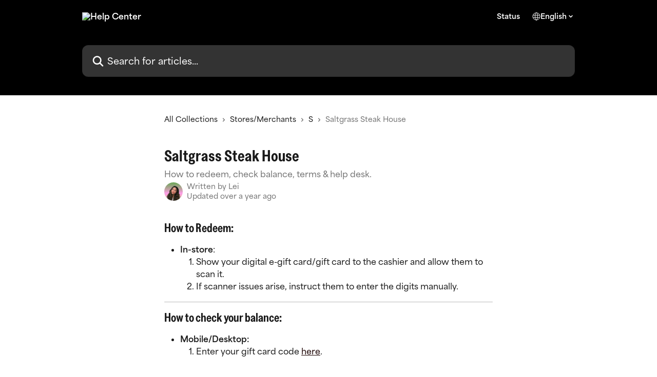

--- FILE ---
content_type: text/html; charset=utf-8
request_url: https://help.fluz.app/en/articles/5314698-saltgrass-steak-house
body_size: 13343
content:
<!DOCTYPE html><html lang="en"><head><meta charSet="utf-8" data-next-head=""/><link href="https://help.fluz.app/assets/font/457044" rel="preload" as="font" crossorigin="anonymous" class="jsx-1626084626" data-next-head=""/><link href="https://help.fluz.app/assets/font/457045" rel="preload" as="font" crossorigin="anonymous" class="jsx-2521941469" data-next-head=""/><link href="https://help.fluz.app/assets/font/466935" rel="preload" as="font" crossorigin="anonymous" class="jsx-3096864114" data-next-head=""/><link href="https://help.fluz.app/assets/font/466936" rel="preload" as="font" crossorigin="anonymous" class="jsx-1852378545" data-next-head=""/><title data-next-head="">Saltgrass Steak House | Help Center</title><meta property="og:title" content="Saltgrass Steak House | Help Center" data-next-head=""/><meta name="twitter:title" content="Saltgrass Steak House | Help Center" data-next-head=""/><meta property="og:description" content="How to redeem, check balance, terms &amp; help desk." data-next-head=""/><meta name="twitter:description" content="How to redeem, check balance, terms &amp; help desk." data-next-head=""/><meta name="description" content="How to redeem, check balance, terms &amp; help desk." data-next-head=""/><meta property="og:type" content="article" data-next-head=""/><meta property="og:image" content="https://downloads.intercomcdn.com/i/o/365840/23d2639c30b4f08d33847395/9ef5fd249bcf57fc8c77b84b3c95ce6b.png" data-next-head=""/><meta property="twitter:image" content="https://downloads.intercomcdn.com/i/o/365840/23d2639c30b4f08d33847395/9ef5fd249bcf57fc8c77b84b3c95ce6b.png" data-next-head=""/><meta name="robots" content="all" data-next-head=""/><meta name="viewport" content="width=device-width, initial-scale=1" data-next-head=""/><link href="https://intercom.help/fluz-help-center/assets/favicon" rel="icon" data-next-head=""/><link rel="canonical" href="https://help.fluz.app/en/articles/5314698-saltgrass-steak-house" data-next-head=""/><link rel="alternate" href="https://help.fluz.app/en/articles/5314698-saltgrass-steak-house" hrefLang="en" data-next-head=""/><link rel="alternate" href="https://help.fluz.app/en/articles/5314698-saltgrass-steak-house" hrefLang="x-default" data-next-head=""/><link nonce="mzJYzkCyTfTzIh02aKK3sW5EN1zr7rr+X+7dY9XjxFA=" rel="preload" href="https://static.intercomassets.com/_next/static/css/3141721a1e975790.css" as="style"/><link nonce="mzJYzkCyTfTzIh02aKK3sW5EN1zr7rr+X+7dY9XjxFA=" rel="stylesheet" href="https://static.intercomassets.com/_next/static/css/3141721a1e975790.css" data-n-g=""/><noscript data-n-css="mzJYzkCyTfTzIh02aKK3sW5EN1zr7rr+X+7dY9XjxFA="></noscript><script defer="" nonce="mzJYzkCyTfTzIh02aKK3sW5EN1zr7rr+X+7dY9XjxFA=" nomodule="" src="https://static.intercomassets.com/_next/static/chunks/polyfills-42372ed130431b0a.js"></script><script src="https://static.intercomassets.com/_next/static/chunks/webpack-9467db35ebb51a5b.js" nonce="mzJYzkCyTfTzIh02aKK3sW5EN1zr7rr+X+7dY9XjxFA=" defer=""></script><script src="https://static.intercomassets.com/_next/static/chunks/framework-1f1b8d38c1d86c61.js" nonce="mzJYzkCyTfTzIh02aKK3sW5EN1zr7rr+X+7dY9XjxFA=" defer=""></script><script src="https://static.intercomassets.com/_next/static/chunks/main-2c5e5f2c49cfa8a6.js" nonce="mzJYzkCyTfTzIh02aKK3sW5EN1zr7rr+X+7dY9XjxFA=" defer=""></script><script src="https://static.intercomassets.com/_next/static/chunks/pages/_app-eeb3563fd84abde7.js" nonce="mzJYzkCyTfTzIh02aKK3sW5EN1zr7rr+X+7dY9XjxFA=" defer=""></script><script src="https://static.intercomassets.com/_next/static/chunks/d0502abb-aa607f45f5026044.js" nonce="mzJYzkCyTfTzIh02aKK3sW5EN1zr7rr+X+7dY9XjxFA=" defer=""></script><script src="https://static.intercomassets.com/_next/static/chunks/6190-ef428f6633b5a03f.js" nonce="mzJYzkCyTfTzIh02aKK3sW5EN1zr7rr+X+7dY9XjxFA=" defer=""></script><script src="https://static.intercomassets.com/_next/static/chunks/5729-6d79ddfe1353a77c.js" nonce="mzJYzkCyTfTzIh02aKK3sW5EN1zr7rr+X+7dY9XjxFA=" defer=""></script><script src="https://static.intercomassets.com/_next/static/chunks/296-7834dcf3444315af.js" nonce="mzJYzkCyTfTzIh02aKK3sW5EN1zr7rr+X+7dY9XjxFA=" defer=""></script><script src="https://static.intercomassets.com/_next/static/chunks/4835-9db7cd232aae5617.js" nonce="mzJYzkCyTfTzIh02aKK3sW5EN1zr7rr+X+7dY9XjxFA=" defer=""></script><script src="https://static.intercomassets.com/_next/static/chunks/2735-8954effe331a5dbf.js" nonce="mzJYzkCyTfTzIh02aKK3sW5EN1zr7rr+X+7dY9XjxFA=" defer=""></script><script src="https://static.intercomassets.com/_next/static/chunks/pages/%5BhelpCenterIdentifier%5D/%5Blocale%5D/articles/%5BarticleSlug%5D-cb17d809302ca462.js" nonce="mzJYzkCyTfTzIh02aKK3sW5EN1zr7rr+X+7dY9XjxFA=" defer=""></script><script src="https://static.intercomassets.com/_next/static/q6-H78BUaZoMFb5mLFXsB/_buildManifest.js" nonce="mzJYzkCyTfTzIh02aKK3sW5EN1zr7rr+X+7dY9XjxFA=" defer=""></script><script src="https://static.intercomassets.com/_next/static/q6-H78BUaZoMFb5mLFXsB/_ssgManifest.js" nonce="mzJYzkCyTfTzIh02aKK3sW5EN1zr7rr+X+7dY9XjxFA=" defer=""></script><meta name="sentry-trace" content="0bce7ab6e26a6f2e669cfb1e91afd82a-2e63f6c27e95b0f7-0"/><meta name="baggage" content="sentry-environment=production,sentry-release=ea9fe877243eed5ba8f1a47418a175aad6af4299,sentry-public_key=187f842308a64dea9f1f64d4b1b9c298,sentry-trace_id=0bce7ab6e26a6f2e669cfb1e91afd82a,sentry-org_id=2129,sentry-sampled=false,sentry-sample_rand=0.10881554191301257,sentry-sample_rate=0"/><style id="__jsx-211190064">:root{--body-bg: rgb(255, 255, 255);
--body-image: none;
--body-bg-rgb: 255, 255, 255;
--body-border: rgb(230, 230, 230);
--body-primary-color: #1a1a1a;
--body-secondary-color: #737373;
--body-reaction-bg: rgb(242, 242, 242);
--body-reaction-text-color: rgb(64, 64, 64);
--body-toc-active-border: #737373;
--body-toc-inactive-border: #f2f2f2;
--body-toc-inactive-color: #737373;
--body-toc-active-font-weight: 400;
--body-table-border: rgb(204, 204, 204);
--body-color: hsl(0, 0%, 0%);
--footer-bg: rgb(26, 0, 0);
--footer-image: none;
--footer-border: rgb(77, 0, 0);
--footer-color: hsl(0, 0%, 92%);
--header-bg: #000000;
--header-image: none;
--header-color: #FFFFFF;
--collection-card-bg: rgb(245, 245, 245);
--collection-card-image: none;
--collection-card-color: hsl(200, 6%, 10%);
--card-bg: rgb(255, 255, 255);
--card-border-color: rgb(230, 230, 230);
--card-border-inner-radius: 14px;
--card-border-radius: 18px;
--card-shadow: 0 1px 2px 0 rgb(0 0 0 / 0.05);
--search-bar-border-radius: 12px;
--search-bar-width: 100%;
--ticket-blue-bg-color: #dce1f9;
--ticket-blue-text-color: #334bfa;
--ticket-green-bg-color: #d7efdc;
--ticket-green-text-color: #0f7134;
--ticket-orange-bg-color: #ffebdb;
--ticket-orange-text-color: #b24d00;
--ticket-red-bg-color: #ffdbdb;
--ticket-red-text-color: #df2020;
--header-height: 245px;
--header-subheader-background-color: #000000;
--header-subheader-font-color: #FFFFFF;
--content-block-bg: rgb(255, 255, 255);
--content-block-image: none;
--content-block-color: hsl(0, 0%, 10%);
--content-block-button-bg: rgb(51, 75, 250);
--content-block-button-image: none;
--content-block-button-color: hsl(0, 0%, 100%);
--content-block-button-radius: 6px;
--primary-color: hsl(0, 100%, 5%);
--primary-color-alpha-10: hsla(0, 100%, 5%, 0.1);
--primary-color-alpha-60: hsla(0, 100%, 5%, 0.6);
--text-on-primary-color: #ffffff}</style><style id="__jsx-1626084626">@font-face{font-family:Greed Condensed SemiBold;font-display:fallback;font-weight: 400;
          
          font-style: normal;
          src: url('https://help.fluz.app/assets/font/457044')}</style><style id="__jsx-2353233698">:root{--font-family-primary: Greed Condensed SemiBold}</style><style id="__jsx-2521941469">@font-face{font-family:Area;font-display:fallback;font-weight: 400;
          
          font-style: normal;
          src: url('https://help.fluz.app/assets/font/457045')}</style><style id="__jsx-3096864114">@font-face{font-family:Area;font-display:fallback;font-weight: 700;
          
          font-style: normal;
          src: url('https://help.fluz.app/assets/font/466935')}</style><style id="__jsx-1852378545">@font-face{font-family:Area;font-display:fallback;font-weight: 700;
          
          font-style: normal;
          src: url('https://help.fluz.app/assets/font/466936')}</style><style id="__jsx-2318539034">:root{--font-family-secondary: Area}</style><style id="__jsx-cf6f0ea00fa5c760">.fade-background.jsx-cf6f0ea00fa5c760{background:radial-gradient(333.38%100%at 50%0%,rgba(var(--body-bg-rgb),0)0%,rgba(var(--body-bg-rgb),.00925356)11.67%,rgba(var(--body-bg-rgb),.0337355)21.17%,rgba(var(--body-bg-rgb),.0718242)28.85%,rgba(var(--body-bg-rgb),.121898)35.03%,rgba(var(--body-bg-rgb),.182336)40.05%,rgba(var(--body-bg-rgb),.251516)44.25%,rgba(var(--body-bg-rgb),.327818)47.96%,rgba(var(--body-bg-rgb),.409618)51.51%,rgba(var(--body-bg-rgb),.495297)55.23%,rgba(var(--body-bg-rgb),.583232)59.47%,rgba(var(--body-bg-rgb),.671801)64.55%,rgba(var(--body-bg-rgb),.759385)70.81%,rgba(var(--body-bg-rgb),.84436)78.58%,rgba(var(--body-bg-rgb),.9551)88.2%,rgba(var(--body-bg-rgb),1)100%),var(--header-image),var(--header-bg);background-size:cover;background-position-x:center}</style><style id="__jsx-4bed0c08ce36899e">.article_body a:not(.intercom-h2b-button){color:var(--primary-color)}article a.intercom-h2b-button{background-color:var(--primary-color);border:0}.zendesk-article table{overflow-x:scroll!important;display:block!important;height:auto!important}.intercom-interblocks-unordered-nested-list ul,.intercom-interblocks-ordered-nested-list ol{margin-top:16px;margin-bottom:16px}.intercom-interblocks-unordered-nested-list ul .intercom-interblocks-unordered-nested-list ul,.intercom-interblocks-unordered-nested-list ul .intercom-interblocks-ordered-nested-list ol,.intercom-interblocks-ordered-nested-list ol .intercom-interblocks-ordered-nested-list ol,.intercom-interblocks-ordered-nested-list ol .intercom-interblocks-unordered-nested-list ul{margin-top:0;margin-bottom:0}.intercom-interblocks-image a:focus{outline-offset:3px}</style></head><body><div id="__next"><div dir="ltr" class="h-full w-full"><a href="#main-content" class="sr-only font-bold text-header-color focus:not-sr-only focus:absolute focus:left-4 focus:top-4 focus:z-50" aria-roledescription="Link, Press control-option-right-arrow to exit">Skip to main content</a><main class="header__lite"><header id="header" data-testid="header" class="jsx-cf6f0ea00fa5c760 flex flex-col text-header-color"><section class="relative flex w-full flex-col bg-header-subheader-background-color text-header-subheader-font-color pb-6"><div class="header__meta_wrapper flex justify-center px-5 pt-6 leading-none sm:px-10"><div class="flex items-center w-240" data-testid="subheader-container"><div class="mo__body header__site_name"><div class="header__logo"><a href="/en/"><img src="https://downloads.intercomcdn.com/i/o/538510/85666c2ee8f2c4276523d1f5/2cb463fb78222ea7be096ee66e1674a0.png" height="120" alt="Help Center"/></a></div></div><div><div class="flex items-center font-semibold"><div class="flex items-center md:hidden" data-testid="small-screen-children"><button class="flex items-center border-none bg-transparent px-1.5" data-testid="hamburger-menu-button" aria-label="Open menu"><svg width="24" height="24" viewBox="0 0 16 16" xmlns="http://www.w3.org/2000/svg" class="fill-current"><path d="M1.86861 2C1.38889 2 1 2.3806 1 2.85008C1 3.31957 1.38889 3.70017 1.86861 3.70017H14.1314C14.6111 3.70017 15 3.31957 15 2.85008C15 2.3806 14.6111 2 14.1314 2H1.86861Z"></path><path d="M1 8C1 7.53051 1.38889 7.14992 1.86861 7.14992H14.1314C14.6111 7.14992 15 7.53051 15 8C15 8.46949 14.6111 8.85008 14.1314 8.85008H1.86861C1.38889 8.85008 1 8.46949 1 8Z"></path><path d="M1 13.1499C1 12.6804 1.38889 12.2998 1.86861 12.2998H14.1314C14.6111 12.2998 15 12.6804 15 13.1499C15 13.6194 14.6111 14 14.1314 14H1.86861C1.38889 14 1 13.6194 1 13.1499Z"></path></svg></button><div class="fixed right-0 top-0 z-50 h-full w-full hidden" data-testid="hamburger-menu"><div class="flex h-full w-full justify-end bg-black bg-opacity-30"><div class="flex h-fit w-full flex-col bg-white opacity-100 sm:h-full sm:w-1/2"><button class="text-body-font flex items-center self-end border-none bg-transparent pr-6 pt-6" data-testid="hamburger-menu-close-button" aria-label="Close menu"><svg width="24" height="24" viewBox="0 0 16 16" xmlns="http://www.w3.org/2000/svg"><path d="M3.5097 3.5097C3.84165 3.17776 4.37984 3.17776 4.71178 3.5097L7.99983 6.79775L11.2879 3.5097C11.6198 3.17776 12.158 3.17776 12.49 3.5097C12.8219 3.84165 12.8219 4.37984 12.49 4.71178L9.20191 7.99983L12.49 11.2879C12.8219 11.6198 12.8219 12.158 12.49 12.49C12.158 12.8219 11.6198 12.8219 11.2879 12.49L7.99983 9.20191L4.71178 12.49C4.37984 12.8219 3.84165 12.8219 3.5097 12.49C3.17776 12.158 3.17776 11.6198 3.5097 11.2879L6.79775 7.99983L3.5097 4.71178C3.17776 4.37984 3.17776 3.84165 3.5097 3.5097Z"></path></svg></button><nav class="flex flex-col pl-4 text-black"><a target="_blank" rel="noopener noreferrer" href="https://you-up.fluz.app/" class="mx-5 mb-5 text-md no-underline hover:opacity-80 md:mx-3 md:my-0 md:text-base" data-testid="header-link-0">Status</a><div class="relative cursor-pointer has-[:focus]:outline"><select class="peer absolute z-10 block h-6 w-full cursor-pointer opacity-0 md:text-base" aria-label="Change language" id="language-selector"><option value="/en/articles/5314698-saltgrass-steak-house" class="text-black" selected="">English</option></select><div class="mb-10 ml-5 flex items-center gap-1 text-md hover:opacity-80 peer-hover:opacity-80 md:m-0 md:ml-3 md:text-base" aria-hidden="true"><svg id="locale-picker-globe" width="16" height="16" viewBox="0 0 16 16" fill="none" xmlns="http://www.w3.org/2000/svg" class="shrink-0" aria-hidden="true"><path d="M8 15C11.866 15 15 11.866 15 8C15 4.13401 11.866 1 8 1C4.13401 1 1 4.13401 1 8C1 11.866 4.13401 15 8 15Z" stroke="currentColor" stroke-linecap="round" stroke-linejoin="round"></path><path d="M8 15C9.39949 15 10.534 11.866 10.534 8C10.534 4.13401 9.39949 1 8 1C6.60051 1 5.466 4.13401 5.466 8C5.466 11.866 6.60051 15 8 15Z" stroke="currentColor" stroke-linecap="round" stroke-linejoin="round"></path><path d="M1.448 5.75989H14.524" stroke="currentColor" stroke-linecap="round" stroke-linejoin="round"></path><path d="M1.448 10.2402H14.524" stroke="currentColor" stroke-linecap="round" stroke-linejoin="round"></path></svg>English<svg id="locale-picker-arrow" width="16" height="16" viewBox="0 0 16 16" fill="none" xmlns="http://www.w3.org/2000/svg" class="shrink-0" aria-hidden="true"><path d="M5 6.5L8.00093 9.5L11 6.50187" stroke="currentColor" stroke-width="1.5" stroke-linecap="round" stroke-linejoin="round"></path></svg></div></div></nav></div></div></div></div><nav class="hidden items-center md:flex" data-testid="large-screen-children"><a target="_blank" rel="noopener noreferrer" href="https://you-up.fluz.app/" class="mx-5 mb-5 text-md no-underline hover:opacity-80 md:mx-3 md:my-0 md:text-base" data-testid="header-link-0">Status</a><div class="relative cursor-pointer has-[:focus]:outline"><select class="peer absolute z-10 block h-6 w-full cursor-pointer opacity-0 md:text-base" aria-label="Change language" id="language-selector"><option value="/en/articles/5314698-saltgrass-steak-house" class="text-black" selected="">English</option></select><div class="mb-10 ml-5 flex items-center gap-1 text-md hover:opacity-80 peer-hover:opacity-80 md:m-0 md:ml-3 md:text-base" aria-hidden="true"><svg id="locale-picker-globe" width="16" height="16" viewBox="0 0 16 16" fill="none" xmlns="http://www.w3.org/2000/svg" class="shrink-0" aria-hidden="true"><path d="M8 15C11.866 15 15 11.866 15 8C15 4.13401 11.866 1 8 1C4.13401 1 1 4.13401 1 8C1 11.866 4.13401 15 8 15Z" stroke="currentColor" stroke-linecap="round" stroke-linejoin="round"></path><path d="M8 15C9.39949 15 10.534 11.866 10.534 8C10.534 4.13401 9.39949 1 8 1C6.60051 1 5.466 4.13401 5.466 8C5.466 11.866 6.60051 15 8 15Z" stroke="currentColor" stroke-linecap="round" stroke-linejoin="round"></path><path d="M1.448 5.75989H14.524" stroke="currentColor" stroke-linecap="round" stroke-linejoin="round"></path><path d="M1.448 10.2402H14.524" stroke="currentColor" stroke-linecap="round" stroke-linejoin="round"></path></svg>English<svg id="locale-picker-arrow" width="16" height="16" viewBox="0 0 16 16" fill="none" xmlns="http://www.w3.org/2000/svg" class="shrink-0" aria-hidden="true"><path d="M5 6.5L8.00093 9.5L11 6.50187" stroke="currentColor" stroke-width="1.5" stroke-linecap="round" stroke-linejoin="round"></path></svg></div></div></nav></div></div></div></div></section><div class="jsx-cf6f0ea00fa5c760 relative flex grow flex-col mb-9 bg-header-bg bg-header-image bg-cover bg-center pb-9 pt-6"><div id="sr-announcement" aria-live="polite" class="jsx-cf6f0ea00fa5c760 sr-only"></div><div class="jsx-cf6f0ea00fa5c760 flex h-full flex-col items-center marker:shrink-0"><section class="relative mx-5 flex h-full w-full flex-col items-center px-5 sm:px-10"><div class="flex h-full max-w-full flex-col w-240 justify-center" data-testid="main-header-container"><div id="search-bar" class="relative w-full"><form action="/en/" autoComplete="off"><div class="flex w-full flex-col items-center"><div class="relative flex w-full sm:w-search-bar"><label for="search-input" class="sr-only">Search for articles...</label><input id="search-input" type="text" autoComplete="off" class="peer w-full rounded-search-bar border border-black-alpha-8 bg-white-alpha-20 p-4 ps-12 font-secondary text-lg text-header-color shadow-search-bar outline-none transition ease-linear placeholder:text-header-color hover:bg-white-alpha-27 hover:shadow-search-bar-hover focus:border-transparent focus:bg-white focus:text-black-10 focus:shadow-search-bar-focused placeholder:focus:text-black-45" placeholder="Search for articles..." name="q" aria-label="Search for articles..." value=""/><div class="absolute inset-y-0 start-0 flex items-center fill-header-color peer-focus-visible:fill-black-45 pointer-events-none ps-5"><svg width="22" height="21" viewBox="0 0 22 21" xmlns="http://www.w3.org/2000/svg" class="fill-inherit" aria-hidden="true"><path fill-rule="evenodd" clip-rule="evenodd" d="M3.27485 8.7001C3.27485 5.42781 5.92757 2.7751 9.19985 2.7751C12.4721 2.7751 15.1249 5.42781 15.1249 8.7001C15.1249 11.9724 12.4721 14.6251 9.19985 14.6251C5.92757 14.6251 3.27485 11.9724 3.27485 8.7001ZM9.19985 0.225098C4.51924 0.225098 0.724854 4.01948 0.724854 8.7001C0.724854 13.3807 4.51924 17.1751 9.19985 17.1751C11.0802 17.1751 12.8176 16.5627 14.2234 15.5265L19.0981 20.4013C19.5961 20.8992 20.4033 20.8992 20.9013 20.4013C21.3992 19.9033 21.3992 19.0961 20.9013 18.5981L16.0264 13.7233C17.0625 12.3176 17.6749 10.5804 17.6749 8.7001C17.6749 4.01948 13.8805 0.225098 9.19985 0.225098Z"></path></svg></div></div></div></form></div></div></section></div></div></header><div class="z-1 flex shrink-0 grow basis-auto justify-center px-5 sm:px-10"><section data-testid="main-content" id="main-content" class="max-w-full w-240"><section data-testid="article-section" class="section section__article"><div class="justify-center flex"><div class="relative z-3 w-full lg:max-w-160 "><div class="flex pb-6 max-md:pb-2 lg:max-w-160"><div tabindex="-1" class="focus:outline-none"><div class="flex flex-wrap items-baseline pb-4 text-base" tabindex="0" role="navigation" aria-label="Breadcrumb"><a href="/en/" class="pr-2 text-body-primary-color no-underline hover:text-body-secondary-color">All Collections</a><div class="pr-2" aria-hidden="true"><svg width="6" height="10" viewBox="0 0 6 10" class="block h-2 w-2 fill-body-secondary-color rtl:rotate-180" xmlns="http://www.w3.org/2000/svg"><path fill-rule="evenodd" clip-rule="evenodd" d="M0.648862 0.898862C0.316916 1.23081 0.316916 1.769 0.648862 2.10094L3.54782 4.9999L0.648862 7.89886C0.316916 8.23081 0.316917 8.769 0.648862 9.10094C0.980808 9.43289 1.519 9.43289 1.85094 9.10094L5.35094 5.60094C5.68289 5.269 5.68289 4.73081 5.35094 4.39886L1.85094 0.898862C1.519 0.566916 0.980807 0.566916 0.648862 0.898862Z"></path></svg></div><a href="https://help.fluz.app/en/collections/2989239-stores-merchants" class="pr-2 text-body-primary-color no-underline hover:text-body-secondary-color" data-testid="breadcrumb-0">Stores/Merchants</a><div class="pr-2" aria-hidden="true"><svg width="6" height="10" viewBox="0 0 6 10" class="block h-2 w-2 fill-body-secondary-color rtl:rotate-180" xmlns="http://www.w3.org/2000/svg"><path fill-rule="evenodd" clip-rule="evenodd" d="M0.648862 0.898862C0.316916 1.23081 0.316916 1.769 0.648862 2.10094L3.54782 4.9999L0.648862 7.89886C0.316916 8.23081 0.316917 8.769 0.648862 9.10094C0.980808 9.43289 1.519 9.43289 1.85094 9.10094L5.35094 5.60094C5.68289 5.269 5.68289 4.73081 5.35094 4.39886L1.85094 0.898862C1.519 0.566916 0.980807 0.566916 0.648862 0.898862Z"></path></svg></div><a href="https://help.fluz.app/en/collections/3018826-s" class="pr-2 text-body-primary-color no-underline hover:text-body-secondary-color" data-testid="breadcrumb-1">S</a><div class="pr-2" aria-hidden="true"><svg width="6" height="10" viewBox="0 0 6 10" class="block h-2 w-2 fill-body-secondary-color rtl:rotate-180" xmlns="http://www.w3.org/2000/svg"><path fill-rule="evenodd" clip-rule="evenodd" d="M0.648862 0.898862C0.316916 1.23081 0.316916 1.769 0.648862 2.10094L3.54782 4.9999L0.648862 7.89886C0.316916 8.23081 0.316917 8.769 0.648862 9.10094C0.980808 9.43289 1.519 9.43289 1.85094 9.10094L5.35094 5.60094C5.68289 5.269 5.68289 4.73081 5.35094 4.39886L1.85094 0.898862C1.519 0.566916 0.980807 0.566916 0.648862 0.898862Z"></path></svg></div><div class="text-body-secondary-color">Saltgrass Steak House</div></div></div></div><div class=""><div class="article intercom-force-break"><div class="mb-10 max-lg:mb-6"><div class="flex flex-col gap-4"><div class="flex flex-col"><h1 class="mb-1 font-primary text-2xl font-bold leading-10 text-body-primary-color">Saltgrass Steak House</h1><div class="text-md font-normal leading-normal text-body-secondary-color"><p>How to redeem, check balance, terms &amp; help desk.</p></div></div><div class="avatar"><div class="avatar__photo"><img width="24" height="24" src="https://static.intercomassets.com/avatars/4695726/square_128/dddddd-1717073046.png" alt="Lei avatar" class="inline-flex items-center justify-center rounded-full bg-primary text-lg font-bold leading-6 text-primary-text shadow-solid-2 shadow-body-bg [&amp;:nth-child(n+2)]:hidden lg:[&amp;:nth-child(n+2)]:inline-flex h-8 w-8 sm:h-9 sm:w-9"/></div><div class="avatar__info -mt-0.5 text-base"><span class="text-body-secondary-color"><div>Written by <span>Lei</span></div> <!-- -->Updated over a year ago</span></div></div></div></div><div class="jsx-4bed0c08ce36899e "><div class="jsx-4bed0c08ce36899e article_body"><article class="jsx-4bed0c08ce36899e "><div class="intercom-interblocks-heading intercom-interblocks-align-left"><h1 id="h_7f3cc0999b"><b>How to Redeem:</b></h1></div><div class="intercom-interblocks-unordered-nested-list"><ul><li><div class="intercom-interblocks-paragraph no-margin intercom-interblocks-align-left"><p><b>In-store</b>:</p></div><div class="intercom-interblocks-ordered-nested-list"><ol><li><div class="intercom-interblocks-paragraph no-margin intercom-interblocks-align-left"><p>Show your digital e-gift card/gift card to the cashier and allow them to scan it.</p></div></li><li><div class="intercom-interblocks-paragraph no-margin intercom-interblocks-align-left"><p>If scanner issues arise, instruct them to enter the digits manually.</p></div></li></ol></div></li></ul></div><div class="intercom-interblocks-horizontal-rule"><hr/></div><div class="intercom-interblocks-heading intercom-interblocks-align-left"><h1 id="h_e08ad6c5d6"><b>How to check your balance:</b></h1></div><div class="intercom-interblocks-unordered-nested-list"><ul><li><div class="intercom-interblocks-paragraph no-margin intercom-interblocks-align-left"><p><b>Mobile/Desktop:</b></p></div><div class="intercom-interblocks-ordered-nested-list"><ol><li><div class="intercom-interblocks-paragraph no-margin intercom-interblocks-align-left"><p>Enter your gift card code <a href="https://giftcards.landrysinc.com/service/Balance" rel="nofollow noopener noreferrer" target="_blank">here</a>.</p></div></li></ol></div></li></ul></div><div class="intercom-interblocks-unordered-nested-list"><ul><li><div class="intercom-interblocks-paragraph no-margin intercom-interblocks-align-left"><p><b>In-store</b>:</p></div><div class="intercom-interblocks-ordered-nested-list"><ol><li><div class="intercom-interblocks-paragraph no-margin intercom-interblocks-align-left"><p>Present digital gift card to cashier for scanning.</p></div></li><li><div class="intercom-interblocks-paragraph no-margin intercom-interblocks-align-left"><p>Ask cashier to check its balance.</p></div></li><li><div class="intercom-interblocks-paragraph no-margin intercom-interblocks-align-left"><p>If scanner issues arise instruct them to enter the code manually.</p></div><div class="intercom-interblocks-paragraph no-margin intercom-interblocks-align-left"><p> </p></div></li></ol></div></li><li><div class="intercom-interblocks-paragraph no-margin intercom-interblocks-align-left"><p>Call: +1 (888)-345-8380</p></div></li></ul></div><div class="intercom-interblocks-horizontal-rule"><hr/></div><div class="intercom-interblocks-paragraph no-margin intercom-interblocks-align-left"><p><b>Abridged terms and conditions:</b></p></div><div class="intercom-interblocks-unordered-nested-list"><ul><li><div class="intercom-interblocks-paragraph no-margin intercom-interblocks-align-left"><p>Not redeemable for:</p></div><div class="intercom-interblocks-unordered-nested-list"><ul><li><div class="intercom-interblocks-paragraph no-margin intercom-interblocks-align-left"><p>Not redeemable at Joe’s Crab Shack, Brick House Tavern, Morton’s Grille in Niagara Falls, Rainforest Café in Niagara Falls, Build-A-Dino at T-Rex, Morton’s the Steakhouse in Saratoga Springs and All international franchise locations.</p></div></li></ul></div></li><li><div class="intercom-interblocks-paragraph no-margin intercom-interblocks-align-left"><p>Locations:</p></div><div class="intercom-interblocks-unordered-nested-list"><ul><li><div class="intercom-interblocks-paragraph no-margin intercom-interblocks-align-left"><p>Redeemable at Landry’s Seafood, House Morton’s Restaurant, BR Guest Hospitality, Bubba Gump Restaurant, Chart House Restaurant, Claim Jumper Restaurant, Golden Nugget Casino, McCormick &amp; Schmick’s Restaurant, Mitchell’s Fish Market Restaurant, Rainforest Café Restaurant, Saltgrass Steak House Restaurant, The Oceanaire Restaurant, and Vic &amp; Anthony’s Restaurant in the United States except Airport locations.</p></div></li></ul></div></li></ul></div><div class="intercom-interblocks-subheading intercom-interblocks-align-left"><h2 id="h_06d6a9c50a"><b>Merchant Help:</b></h2></div><div class="intercom-interblocks-unordered-nested-list"><ul><li><div class="intercom-interblocks-paragraph no-margin intercom-interblocks-align-left"><p><a href="https://www.landrysinc.com/terms-of-use" rel="nofollow noopener noreferrer" target="_blank">Merchant Terms of Use</a> </p></div></li><li><div class="intercom-interblocks-paragraph no-margin intercom-interblocks-align-left"><p><a href="https://www.landrysinc.com/gift-card-overview/giftcard-faq" rel="nofollow noopener noreferrer" target="_blank">Merchant FAQ</a></p></div></li></ul></div><div class="intercom-interblocks-subheading intercom-interblocks-align-left"><h2 id="h_cb38fd86e5">Customer Support:</h2></div><div class="intercom-interblocks-unordered-nested-list"><ul><li><div class="intercom-interblocks-paragraph no-margin intercom-interblocks-align-left"><p>Call: +1 (800)-552-6379</p></div></li></ul></div></article></div></div></div></div><div class="intercom-reaction-picker -mb-4 -ml-4 -mr-4 mt-6 rounded-card sm:-mb-2 sm:-ml-1 sm:-mr-1 sm:mt-8" role="group" aria-label="feedback form"><div class="intercom-reaction-prompt">Did this answer your question?</div><div class="intercom-reactions-container"><button class="intercom-reaction" aria-label="Disappointed Reaction" tabindex="0" data-reaction-text="disappointed" aria-pressed="false"><span title="Disappointed">😞</span></button><button class="intercom-reaction" aria-label="Neutral Reaction" tabindex="0" data-reaction-text="neutral" aria-pressed="false"><span title="Neutral">😐</span></button><button class="intercom-reaction" aria-label="Smiley Reaction" tabindex="0" data-reaction-text="smiley" aria-pressed="false"><span title="Smiley">😃</span></button></div></div></div></div></section></section></div><footer id="footer" class="mt-24 shrink-0 bg-footer-bg px-0 py-12 text-left text-base text-footer-color"><div class="shrink-0 grow basis-auto px-5 sm:px-10"><div class="mx-auto max-w-240 sm:w-auto"><div><div class="flex flex-col md:flex-row" data-testid="classic-footer-layout"><div class="mb-6 me-0 max-w-65 shrink-0 sm:mb-0 sm:me-18 sm:w-auto"><div class="align-middle text-lg text-footer-color"><a class="no-underline" href="/en/"><img data-testid="logo-img" src="https://downloads.intercomcdn.com/i/o/538810/1815529b928283211d0be891/9b91fe1ff84970c4c43d1bc0a69fb24a.png" alt="Help Center" class="max-h-8 contrast-80"/></a></div><div class="mt-10"><ul data-testid="social-links" class="flex flex-wrap items-center gap-4 p-0 justify-start" id="social-links"><li class="list-none align-middle"><a target="_blank" href="https://www.facebook.com/Fluz.App" rel="nofollow noreferrer noopener" data-testid="footer-social-link-0" class="no-underline"><img src="https://intercom.help/fluz-help-center/assets/svg/icon:social-facebook/EAEAEA" alt="" aria-label="https://www.facebook.com/Fluz.App" width="16" height="16" loading="lazy" data-testid="social-icon-facebook"/></a></li><li class="list-none align-middle"><a target="_blank" href="https://www.linkedin.com/company/fluzapp/mycompany/" rel="nofollow noreferrer noopener" data-testid="footer-social-link-1" class="no-underline"><img src="https://intercom.help/fluz-help-center/assets/svg/icon:social-linkedin/EAEAEA" alt="" aria-label="https://www.linkedin.com/company/fluzapp/mycompany/" width="16" height="16" loading="lazy" data-testid="social-icon-linkedin"/></a></li></ul></div></div><div class="mt-18 flex grow flex-col md:mt-0 md:items-end"><div class="grid grid-cols-2 gap-x-7 gap-y-14 md:flex md:flex-row md:flex-wrap"><div class="w-1/2 sm:w-auto"><div class="flex w-footer-column flex-col break-words"><ul data-testid="custom-links" class="p-0" id="custom-links"><li class="mb-4 list-none"><a target="_blank" href="https://fluz.app/security/" rel="nofollow noreferrer noopener" data-testid="footer-custom-link-0" class="no-underline">Security</a></li><li class="mb-4 list-none"><a target="_blank" href="https://fluz.app/contact-us/" rel="nofollow noreferrer noopener" data-testid="footer-custom-link-1" class="no-underline">Contact Us</a></li></ul></div></div></div></div></div></div></div></div></footer></main></div></div><script id="__NEXT_DATA__" type="application/json" nonce="mzJYzkCyTfTzIh02aKK3sW5EN1zr7rr+X+7dY9XjxFA=">{"props":{"pageProps":{"app":{"id":"f8axkpag","messengerUrl":"https://widget.intercom.io/widget/f8axkpag","name":"Fluz","poweredByIntercomUrl":"https://www.intercom.com/intercom-link?company=Fluz\u0026solution=customer-support\u0026utm_campaign=intercom-link\u0026utm_content=We+run+on+Intercom\u0026utm_medium=help-center\u0026utm_referrer=https%3A%2F%2Fhelp.fluz.app%2Fen%2Farticles%2F5314698-saltgrass-steak-house\u0026utm_source=desktop-web","features":{"consentBannerBeta":false,"customNotFoundErrorMessage":false,"disableFontPreloading":false,"disableNoMarginClassTransformation":false,"finOnHelpCenter":false,"hideIconsWithBackgroundImages":false,"messengerCustomFonts":false}},"helpCenterSite":{"customDomain":"help.fluz.app","defaultLocale":"en","disableBranding":true,"externalLoginName":"Sign in to the Power Portal","externalLoginUrl":"https://power.fluz.app/login","footerContactDetails":null,"footerLinks":{"custom":[{"id":24228,"help_center_site_id":2357065,"title":"Security","url":"https://fluz.app/security/","sort_order":1,"link_location":"footer","site_link_group_id":9871},{"id":25557,"help_center_site_id":2357065,"title":"Contact Us","url":"https://fluz.app/contact-us/","sort_order":2,"link_location":"footer","site_link_group_id":9871}],"socialLinks":[{"iconUrl":"https://intercom.help/fluz-help-center/assets/svg/icon:social-facebook","provider":"facebook","url":"https://www.facebook.com/Fluz.App"},{"iconUrl":"https://intercom.help/fluz-help-center/assets/svg/icon:social-linkedin","provider":"linkedin","url":"https://www.linkedin.com/company/fluzapp/mycompany/"}],"linkGroups":[{"title":null,"links":[{"title":"Security","url":"https://fluz.app/security/"},{"title":"Contact Us","url":"https://fluz.app/contact-us/"}]}]},"headerLinks":[{"site_link_group_id":56916,"id":57835,"help_center_site_id":2357065,"title":"Status","url":"https://you-up.fluz.app/","sort_order":1,"link_location":"header"}],"homeCollectionCols":3,"googleAnalyticsTrackingId":null,"googleTagManagerId":null,"pathPrefixForCustomDomain":null,"seoIndexingEnabled":true,"helpCenterId":2357065,"url":"https://help.fluz.app","customizedFooterTextContent":null,"consentBannerConfig":null,"canInjectCustomScripts":false,"scriptSection":1,"customScriptFilesExist":false},"localeLinks":[{"id":"en","absoluteUrl":"https://help.fluz.app/en/articles/5314698-saltgrass-steak-house","available":true,"name":"English","selected":true,"url":"/en/articles/5314698-saltgrass-steak-house"}],"requestContext":{"articleSource":null,"academy":false,"canonicalUrl":"https://help.fluz.app/en/articles/5314698-saltgrass-steak-house","headerless":false,"isDefaultDomainRequest":false,"nonce":"mzJYzkCyTfTzIh02aKK3sW5EN1zr7rr+X+7dY9XjxFA=","rootUrl":"/en/","sheetUserCipher":null,"type":"help-center"},"theme":{"color":"1A0000","siteName":"Help Center","headline":"Hey, there! How can we help?","headerFontColor":"000000","logo":"https://downloads.intercomcdn.com/i/o/538510/85666c2ee8f2c4276523d1f5/2cb463fb78222ea7be096ee66e1674a0.png","logoHeight":"120","header":"https://downloads.intercomcdn.com/i/o/538005/502aa68fcf5a215dca6324dc/90ce5465a30d8889acae1a997f495077.png","favicon":"https://intercom.help/fluz-help-center/assets/favicon","locale":"en","homeUrl":"https://fluz.app/","social":"https://downloads.intercomcdn.com/i/o/365840/23d2639c30b4f08d33847395/9ef5fd249bcf57fc8c77b84b3c95ce6b.png","urlPrefixForDefaultDomain":"https://intercom.help/fluz-help-center","customDomain":"help.fluz.app","customDomainUsesSsl":true,"customizationOptions":{"customizationType":1,"header":{"backgroundColor":"#1A0000","fontColor":"#000000","fadeToEdge":false,"backgroundGradient":null,"backgroundImageId":538005,"backgroundImageUrl":"https://downloads.intercomcdn.com/i/o/538005/502aa68fcf5a215dca6324dc/90ce5465a30d8889acae1a997f495077.png"},"body":{"backgroundColor":"#ffffff","fontColor":null,"fadeToEdge":null,"backgroundGradient":null,"backgroundImageId":null},"footer":{"backgroundColor":"#1A0000","fontColor":"#EAEAEA","fadeToEdge":null,"backgroundGradient":null,"backgroundImageId":null,"showRichTextField":false},"layout":{"homePage":{"blocks":[{"type":"tickets-portal-link","enabled":false},{"type":"article-list","columns":2,"enabled":true,"localizedContent":[{"title":"Popular articles","locale":"en","links":[{"articleId":"6044971","type":"article-link"},{"articleId":"6034514","type":"article-link"},{"articleId":"6204091","type":"article-link"},{"articleId":"11823866","type":"article-link"},{"articleId":"6195874","type":"article-link"},{"articleId":"6503052","type":"article-link"}]}]},{"type":"collection-list","columns":3,"template":0},{"type":"content-block","enabled":false,"columns":1}]},"collectionsPage":{"showArticleDescriptions":false},"articlePage":{},"searchPage":{}},"collectionCard":{"global":{"backgroundColor":"#F5F5F5","fontColor":"191b1c","fadeToEdge":null,"backgroundGradient":null,"backgroundImageId":null,"showIcons":true,"backgroundImageUrl":null},"collections":[{"collectionId":2989237,"outboundContent":{"backgroundColor":"#F5F5F5","fontColor":"191b1c","fadeToEdge":null,"backgroundGradient":null,"backgroundImageId":null}},{"collectionId":2989238,"outboundContent":{"backgroundColor":"#F5F5F5","fontColor":"191b1c","fadeToEdge":null,"backgroundGradient":null,"backgroundImageId":null}},{"collectionId":2989239,"outboundContent":{"backgroundColor":"#F5F5F5","fontColor":"191b1c","fadeToEdge":null,"backgroundGradient":null,"backgroundImageId":null}},{"collectionId":2989244,"outboundContent":{"backgroundColor":"#F5F5F5","fontColor":"191b1c","fadeToEdge":null,"backgroundGradient":null,"backgroundImageId":null}},{"collectionId":2989245,"outboundContent":{"backgroundColor":"#F5F5F5","fontColor":"191b1c","fadeToEdge":null,"backgroundGradient":null,"backgroundImageId":null}},{"collectionId":2989246,"outboundContent":{"backgroundColor":"#F5F5F5","fontColor":"191b1c","fadeToEdge":null,"backgroundGradient":null,"backgroundImageId":null}},{"collectionId":2989247,"outboundContent":{"backgroundColor":"#F5F5F5","fontColor":"191b1c","fadeToEdge":null,"backgroundGradient":null,"backgroundImageId":null}},{"collectionId":4555483,"outboundContent":{"backgroundColor":"#F5F5F5","fontColor":"191b1c","fadeToEdge":null,"backgroundGradient":null,"backgroundImageId":null}},{"collectionId":3321406,"outboundContent":{"backgroundColor":"#F5F5F5","fontColor":"191b1c","fadeToEdge":null,"backgroundGradient":null,"backgroundImageId":null}}]},"global":{"font":{"customFontFaces":[{"assetId":457044,"fileName":"Greed-CondensedSemiBold.otf","fontFamily":"Greed Condensed SemiBold","weight":400,"style":"normal","url":"https://help.fluz.app/assets/font/457044"},{"assetId":457045,"fileName":"Area Semibold.otf","fontFamily":"Area","weight":400,"style":"normal","url":"https://help.fluz.app/assets/font/457045"},{"assetId":466935,"fileName":"Area Extrabold.otf","fontFamily":"Area","weight":700,"style":"normal","url":"https://help.fluz.app/assets/font/466935"},{"assetId":466936,"fileName":"Area Extrabold.otf","fontFamily":"Area","weight":700,"style":"normal","url":"https://help.fluz.app/assets/font/466936"}],"primary":"Greed Condensed SemiBold","secondary":"Area"},"componentStyle":{"card":{"type":"bordered","borderRadius":18}},"namedComponents":{"header":{"subheader":{"enabled":true,"style":{"backgroundColor":"#000000","fontColor":"#FFFFFF"}},"style":{"height":"510px","align":"center","justify":"center"}},"searchBar":{"style":{"width":"640px","borderRadius":12}},"footer":{"type":1}},"brand":{"colors":[],"websiteUrl":""}},"contentBlock":{"blockStyle":{"backgroundColor":"#ffffff","fontColor":"#1a1a1a","fadeToEdge":null,"backgroundGradient":null,"backgroundImageId":null,"backgroundImageUrl":null},"buttonOptions":{"backgroundColor":"#334BFA","fontColor":"#ffffff","borderRadius":6},"isFullWidth":false}},"helpCenterName":"Help Center","footerLogo":"https://downloads.intercomcdn.com/i/o/538810/1815529b928283211d0be891/9b91fe1ff84970c4c43d1bc0a69fb24a.png","footerLogoHeight":"64","localisedInformation":{"contentBlock":{"locale":"en","title":"Content section title","withButton":false,"description":"","buttonTitle":"Button title","buttonUrl":""}}},"user":{"userId":"e1e4f3b0-57b8-45a9-9243-6e23916c852c","role":"visitor_role","country_code":null},"articleContent":{"articleId":"5314698","author":{"avatar":"https://static.intercomassets.com/avatars/4695726/square_128/dddddd-1717073046.png","name":"Lei","first_name":"Lei","avatar_shape":"circle"},"blocks":[{"type":"heading","text":"\u003cb\u003eHow to Redeem:\u003c/b\u003e","idAttribute":"h_7f3cc0999b"},{"type":"unorderedNestedList","text":"- \u003cb\u003eIn-store\u003c/b\u003e:\n  1. Show your digital e-gift card/gift card to the cashier and allow them to scan it.\n  2. If scanner issues arise, instruct them to enter the digits manually.","items":[{"content":[{"type":"paragraph","text":"\u003cb\u003eIn-store\u003c/b\u003e:","class":"no-margin"},{"type":"orderedNestedList","text":"1. Show your digital e-gift card/gift card to the cashier and allow them to scan it.\n2. If scanner issues arise, instruct them to enter the digits manually.","items":[{"content":[{"type":"paragraph","text":"Show your digital e-gift card/gift card to the cashier and allow them to scan it.","class":"no-margin"}]},{"content":[{"type":"paragraph","text":"If scanner issues arise, instruct them to enter the digits manually.","class":"no-margin"}]}]}]}]},{"type":"horizontalRule","text":"___________________________________________________________"},{"type":"heading","text":"\u003cb\u003eHow to check your balance:\u003c/b\u003e","idAttribute":"h_e08ad6c5d6"},{"type":"unorderedNestedList","text":"- \u003cb\u003eMobile/Desktop:\u003c/b\u003e\n  1. Enter your gift card code \u003ca href=\"https://giftcards.landrysinc.com/service/Balance\" rel=\"nofollow noopener noreferrer\" target=\"_blank\"\u003ehere\u003c/a\u003e.","items":[{"content":[{"type":"paragraph","text":"\u003cb\u003eMobile/Desktop:\u003c/b\u003e","class":"no-margin"},{"type":"orderedNestedList","text":"1. Enter your gift card code \u003ca href=\"https://giftcards.landrysinc.com/service/Balance\" rel=\"nofollow noopener noreferrer\" target=\"_blank\"\u003ehere\u003c/a\u003e.","items":[{"content":[{"type":"paragraph","text":"Enter your gift card code \u003ca href=\"https://giftcards.landrysinc.com/service/Balance\" rel=\"nofollow noopener noreferrer\" target=\"_blank\"\u003ehere\u003c/a\u003e.","class":"no-margin"}]}]}]}]},{"type":"unorderedNestedList","text":"- \u003cb\u003eIn-store\u003c/b\u003e:\n  1. Present digital gift card to cashier for scanning.\n  2. Ask cashier to check its balance.\n  3. If scanner issues arise instruct them to enter the code manually.\n      \n- Call: +1 (888)-345-8380","items":[{"content":[{"type":"paragraph","text":"\u003cb\u003eIn-store\u003c/b\u003e:","class":"no-margin"},{"type":"orderedNestedList","text":"1. Present digital gift card to cashier for scanning.\n2. Ask cashier to check its balance.\n3. If scanner issues arise instruct them to enter the code manually.\n    ","items":[{"content":[{"type":"paragraph","text":"Present digital gift card to cashier for scanning.","class":"no-margin"}]},{"content":[{"type":"paragraph","text":"Ask cashier to check its balance.","class":"no-margin"}]},{"content":[{"type":"paragraph","text":"If scanner issues arise instruct them to enter the code manually.","class":"no-margin"},{"type":"paragraph","text":" ","class":"no-margin"}]}]}]},{"content":[{"type":"paragraph","text":"Call: +1 (888)-345-8380","class":"no-margin"}]}]},{"type":"horizontalRule","text":"___________________________________________________________"},{"type":"paragraph","text":"\u003cb\u003eAbridged terms and conditions:\u003c/b\u003e","class":"no-margin"},{"type":"unorderedNestedList","text":"- Not redeemable for:\n  - Not redeemable at Joe’s Crab Shack, Brick House Tavern, Morton’s Grille in Niagara Falls, Rainforest Café in Niagara Falls, Build-A-Dino at T-Rex, Morton’s the Steakhouse in Saratoga Springs and All international franchise locations.\n- Locations:\n  - Redeemable at Landry’s Seafood, House Morton’s Restaurant, BR Guest Hospitality, Bubba Gump Restaurant, Chart House Restaurant, Claim Jumper Restaurant, Golden Nugget Casino, McCormick \u0026amp; Schmick’s Restaurant, Mitchell’s Fish Market Restaurant, Rainforest Café Restaurant, Saltgrass Steak House Restaurant, The Oceanaire Restaurant, and Vic \u0026amp; Anthony’s Restaurant in the United States except Airport locations.","items":[{"content":[{"type":"paragraph","text":"Not redeemable for:","class":"no-margin"},{"type":"unorderedNestedList","text":"- Not redeemable at Joe’s Crab Shack, Brick House Tavern, Morton’s Grille in Niagara Falls, Rainforest Café in Niagara Falls, Build-A-Dino at T-Rex, Morton’s the Steakhouse in Saratoga Springs and All international franchise locations.","items":[{"content":[{"type":"paragraph","text":"Not redeemable at Joe’s Crab Shack, Brick House Tavern, Morton’s Grille in Niagara Falls, Rainforest Café in Niagara Falls, Build-A-Dino at T-Rex, Morton’s the Steakhouse in Saratoga Springs and All international franchise locations.","class":"no-margin"}]}]}]},{"content":[{"type":"paragraph","text":"Locations:","class":"no-margin"},{"type":"unorderedNestedList","text":"- Redeemable at Landry’s Seafood, House Morton’s Restaurant, BR Guest Hospitality, Bubba Gump Restaurant, Chart House Restaurant, Claim Jumper Restaurant, Golden Nugget Casino, McCormick \u0026amp; Schmick’s Restaurant, Mitchell’s Fish Market Restaurant, Rainforest Café Restaurant, Saltgrass Steak House Restaurant, The Oceanaire Restaurant, and Vic \u0026amp; Anthony’s Restaurant in the United States except Airport locations.","items":[{"content":[{"type":"paragraph","text":"Redeemable at Landry’s Seafood, House Morton’s Restaurant, BR Guest Hospitality, Bubba Gump Restaurant, Chart House Restaurant, Claim Jumper Restaurant, Golden Nugget Casino, McCormick \u0026amp; Schmick’s Restaurant, Mitchell’s Fish Market Restaurant, Rainforest Café Restaurant, Saltgrass Steak House Restaurant, The Oceanaire Restaurant, and Vic \u0026amp; Anthony’s Restaurant in the United States except Airport locations.","class":"no-margin"}]}]}]}]},{"type":"subheading","text":"\u003cb\u003eMerchant Help:\u003c/b\u003e","idAttribute":"h_06d6a9c50a"},{"type":"unorderedNestedList","text":"- \u003ca href=\"https://www.landrysinc.com/terms-of-use\" rel=\"nofollow noopener noreferrer\" target=\"_blank\"\u003eMerchant Terms of Use\u003c/a\u003e \n- \u003ca href=\"https://www.landrysinc.com/gift-card-overview/giftcard-faq\" rel=\"nofollow noopener noreferrer\" target=\"_blank\"\u003eMerchant FAQ\u003c/a\u003e","items":[{"content":[{"type":"paragraph","text":"\u003ca href=\"https://www.landrysinc.com/terms-of-use\" rel=\"nofollow noopener noreferrer\" target=\"_blank\"\u003eMerchant Terms of Use\u003c/a\u003e ","class":"no-margin"}]},{"content":[{"type":"paragraph","text":"\u003ca href=\"https://www.landrysinc.com/gift-card-overview/giftcard-faq\" rel=\"nofollow noopener noreferrer\" target=\"_blank\"\u003eMerchant FAQ\u003c/a\u003e","class":"no-margin"}]}]},{"type":"subheading","text":"Customer Support:","idAttribute":"h_cb38fd86e5"},{"type":"unorderedNestedList","text":"- Call: +1 (800)-552-6379","items":[{"content":[{"type":"paragraph","text":"Call: +1 (800)-552-6379","class":"no-margin"}]}]}],"collectionId":"3018826","description":"How to redeem, check balance, terms \u0026 help desk.","id":"4855209","lastUpdated":"Updated over a year ago","relatedArticles":null,"targetUserType":"everyone","title":"Saltgrass Steak House","showTableOfContents":false,"synced":false,"isStandaloneApp":false},"breadcrumbs":[{"url":"https://help.fluz.app/en/collections/2989239-stores-merchants","name":"Stores/Merchants"},{"url":"https://help.fluz.app/en/collections/3018826-s","name":"S"}],"selectedReaction":null,"showReactions":true,"themeCSSCustomProperties":{"--body-bg":"rgb(255, 255, 255)","--body-image":"none","--body-bg-rgb":"255, 255, 255","--body-border":"rgb(230, 230, 230)","--body-primary-color":"#1a1a1a","--body-secondary-color":"#737373","--body-reaction-bg":"rgb(242, 242, 242)","--body-reaction-text-color":"rgb(64, 64, 64)","--body-toc-active-border":"#737373","--body-toc-inactive-border":"#f2f2f2","--body-toc-inactive-color":"#737373","--body-toc-active-font-weight":400,"--body-table-border":"rgb(204, 204, 204)","--body-color":"hsl(0, 0%, 0%)","--footer-bg":"rgb(26, 0, 0)","--footer-image":"none","--footer-border":"rgb(77, 0, 0)","--footer-color":"hsl(0, 0%, 92%)","--header-bg":"#000000","--header-image":"none","--header-color":"#FFFFFF","--collection-card-bg":"rgb(245, 245, 245)","--collection-card-image":"none","--collection-card-color":"hsl(200, 6%, 10%)","--card-bg":"rgb(255, 255, 255)","--card-border-color":"rgb(230, 230, 230)","--card-border-inner-radius":"14px","--card-border-radius":"18px","--card-shadow":"0 1px 2px 0 rgb(0 0 0 / 0.05)","--search-bar-border-radius":"12px","--search-bar-width":"100%","--ticket-blue-bg-color":"#dce1f9","--ticket-blue-text-color":"#334bfa","--ticket-green-bg-color":"#d7efdc","--ticket-green-text-color":"#0f7134","--ticket-orange-bg-color":"#ffebdb","--ticket-orange-text-color":"#b24d00","--ticket-red-bg-color":"#ffdbdb","--ticket-red-text-color":"#df2020","--header-height":"245px","--header-subheader-background-color":"#000000","--header-subheader-font-color":"#FFFFFF","--content-block-bg":"rgb(255, 255, 255)","--content-block-image":"none","--content-block-color":"hsl(0, 0%, 10%)","--content-block-button-bg":"rgb(51, 75, 250)","--content-block-button-image":"none","--content-block-button-color":"hsl(0, 0%, 100%)","--content-block-button-radius":"6px","--primary-color":"hsl(0, 100%, 5%)","--primary-color-alpha-10":"hsla(0, 100%, 5%, 0.1)","--primary-color-alpha-60":"hsla(0, 100%, 5%, 0.6)","--text-on-primary-color":"#ffffff"},"intl":{"defaultLocale":"en","locale":"en","messages":{"layout.skip_to_main_content":"Skip to main content","layout.skip_to_main_content_exit":"Link, Press control-option-right-arrow to exit","article.attachment_icon":"Attachment icon","article.related_articles":"Related Articles","article.written_by":"Written by \u003cb\u003e{author}\u003c/b\u003e","article.table_of_contents":"Table of contents","breadcrumb.all_collections":"All Collections","breadcrumb.aria_label":"Breadcrumb","collection.article_count.one":"{count} article","collection.article_count.other":"{count} articles","collection.articles_heading":"Articles","collection.sections_heading":"Collections","collection.written_by.one":"Written by \u003cb\u003e{author}\u003c/b\u003e","collection.written_by.two":"Written by \u003cb\u003e{author1}\u003c/b\u003e and \u003cb\u003e{author2}\u003c/b\u003e","collection.written_by.three":"Written by \u003cb\u003e{author1}\u003c/b\u003e, \u003cb\u003e{author2}\u003c/b\u003e and \u003cb\u003e{author3}\u003c/b\u003e","collection.written_by.four":"Written by \u003cb\u003e{author1}\u003c/b\u003e, \u003cb\u003e{author2}\u003c/b\u003e, \u003cb\u003e{author3}\u003c/b\u003e and 1 other","collection.written_by.other":"Written by \u003cb\u003e{author1}\u003c/b\u003e, \u003cb\u003e{author2}\u003c/b\u003e, \u003cb\u003e{author3}\u003c/b\u003e and {count} others","collection.by.one":"By {author}","collection.by.two":"By {author1} and 1 other","collection.by.other":"By {author1} and {count} others","collection.by.count_one":"1 author","collection.by.count_plural":"{count} authors","community_banner.tip":"Tip","community_banner.label":"\u003cb\u003eNeed more help?\u003c/b\u003e Get support from our {link}","community_banner.link_label":"Community Forum","community_banner.description":"Find answers and get help from Intercom Support and Community Experts","header.headline":"Advice and answers from the {appName} Team","header.menu.open":"Open menu","header.menu.close":"Close menu","locale_picker.aria_label":"Change language","not_authorized.cta":"You can try sending us a message or logging in at {link}","not_found.title":"Uh oh. That page doesn’t exist.","not_found.not_authorized":"Unable to load this article, you may need to sign in first","not_found.try_searching":"Try searching for your answer or just send us a message.","tickets_portal_bad_request.title":"No access to tickets portal","tickets_portal_bad_request.learn_more":"Learn more","tickets_portal_bad_request.send_a_message":"Please contact your admin.","no_articles.title":"Empty Help Center","no_articles.no_articles":"This Help Center doesn't have any articles or collections yet.","preview.invalid_preview":"There is no preview available for {previewType}","reaction_picker.did_this_answer_your_question":"Did this answer your question?","reaction_picker.feedback_form_label":"feedback form","reaction_picker.reaction.disappointed.title":"Disappointed","reaction_picker.reaction.disappointed.aria_label":"Disappointed Reaction","reaction_picker.reaction.neutral.title":"Neutral","reaction_picker.reaction.neutral.aria_label":"Neutral Reaction","reaction_picker.reaction.smiley.title":"Smiley","reaction_picker.reaction.smiley.aria_label":"Smiley Reaction","search.box_placeholder_fin":"Ask a question","search.box_placeholder":"Search for articles...","search.clear_search":"Clear search query","search.fin_card_ask_text":"Ask","search.fin_loading_title_1":"Thinking...","search.fin_loading_title_2":"Searching through sources...","search.fin_loading_title_3":"Analyzing...","search.fin_card_description":"Find the answer with Fin AI","search.fin_empty_state":"Sorry, Fin AI wasn't able to answer your question. Try rephrasing it or asking something different","search.no_results":"We couldn't find any articles for:","search.number_of_results":"{count} search results found","search.submit_btn":"Search for articles","search.successful":"Search results for:","footer.powered_by":"We run on Intercom","footer.privacy.choice":"Your Privacy Choices","footer.social.facebook":"Facebook","footer.social.linkedin":"LinkedIn","footer.social.twitter":"Twitter","tickets.title":"Tickets","tickets.company_selector_option":"{companyName}’s tickets","tickets.all_states":"All states","tickets.filters.company_tickets":"All tickets","tickets.filters.my_tickets":"Created by me","tickets.filters.all":"All","tickets.no_tickets_found":"No tickets found","tickets.empty-state.generic.title":"No tickets found","tickets.empty-state.generic.description":"Try using different keywords or filters.","tickets.empty-state.empty-own-tickets.title":"No tickets created by you","tickets.empty-state.empty-own-tickets.description":"Tickets submitted through the messenger or by a support agent in your conversation will appear here.","tickets.empty-state.empty-q.description":"Try using different keywords or checking for typos.","tickets.navigation.home":"Home","tickets.navigation.tickets_portal":"Tickets portal","tickets.navigation.ticket_details":"Ticket #{ticketId}","tickets.view_conversation":"View conversation","tickets.send_message":"Send us a message","tickets.continue_conversation":"Continue the conversation","tickets.avatar_image.image_alt":"{firstName}’s avatar","tickets.fields.id":"Ticket ID","tickets.fields.type":"Ticket type","tickets.fields.title":"Title","tickets.fields.description":"Description","tickets.fields.created_by":"Created by","tickets.fields.email_for_notification":"You will be notified here and by email","tickets.fields.created_at":"Created on","tickets.fields.sorting_updated_at":"Last Updated","tickets.fields.state":"Ticket state","tickets.fields.assignee":"Assignee","tickets.link-block.title":"Tickets portal.","tickets.link-block.description":"Track the progress of all tickets related to your company.","tickets.states.submitted":"Submitted","tickets.states.in_progress":"In progress","tickets.states.waiting_on_customer":"Waiting on you","tickets.states.resolved":"Resolved","tickets.states.description.unassigned.submitted":"We will pick this up soon","tickets.states.description.assigned.submitted":"{assigneeName} will pick this up soon","tickets.states.description.unassigned.in_progress":"We are working on this!","tickets.states.description.assigned.in_progress":"{assigneeName} is working on this!","tickets.states.description.unassigned.waiting_on_customer":"We need more information from you","tickets.states.description.assigned.waiting_on_customer":"{assigneeName} needs more information from you","tickets.states.description.unassigned.resolved":"We have completed your ticket","tickets.states.description.assigned.resolved":"{assigneeName} has completed your ticket","tickets.attributes.boolean.true":"Yes","tickets.attributes.boolean.false":"No","tickets.filter_any":"\u003cb\u003e{name}\u003c/b\u003e is any","tickets.filter_single":"\u003cb\u003e{name}\u003c/b\u003e is {value}","tickets.filter_multiple":"\u003cb\u003e{name}\u003c/b\u003e is one of {count}","tickets.no_options_found":"No options found","tickets.filters.any_option":"Any","tickets.filters.state":"State","tickets.filters.type":"Type","tickets.filters.created_by":"Created by","tickets.filters.assigned_to":"Assigned to","tickets.filters.created_on":"Created on","tickets.filters.updated_on":"Updated on","tickets.filters.date_range.today":"Today","tickets.filters.date_range.yesterday":"Yesterday","tickets.filters.date_range.last_week":"Last week","tickets.filters.date_range.last_30_days":"Last 30 days","tickets.filters.date_range.last_90_days":"Last 90 days","tickets.filters.date_range.custom":"Custom","tickets.filters.date_range.apply_custom_range":"Apply","tickets.filters.date_range.custom_range.start_date":"From","tickets.filters.date_range.custom_range.end_date":"To","tickets.filters.clear_filters":"Clear filters","cookie_banner.default_text":"This site uses cookies and similar technologies (\"cookies\") as strictly necessary for site operation. We and our partners also would like to set additional cookies to enable site performance analytics, functionality, advertising and social media features. See our {cookiePolicyLink} for details. You can change your cookie preferences in our Cookie Settings.","cookie_banner.gdpr_text":"This site uses cookies and similar technologies (\"cookies\") as strictly necessary for site operation. We and our partners also would like to set additional cookies to enable site performance analytics, functionality, advertising and social media features. See our {cookiePolicyLink} for details. You can change your cookie preferences in our Cookie Settings.","cookie_banner.ccpa_text":"This site employs cookies and other technologies that we and our third party vendors use to monitor and record personal information about you and your interactions with the site (including content viewed, cursor movements, screen recordings, and chat contents) for the purposes described in our Cookie Policy. By continuing to visit our site, you agree to our {websiteTermsLink}, {privacyPolicyLink} and {cookiePolicyLink}.","cookie_banner.simple_text":"We use cookies to make our site work and also for analytics and advertising purposes. You can enable or disable optional cookies as desired. See our {cookiePolicyLink} for more details.","cookie_banner.cookie_policy":"Cookie Policy","cookie_banner.website_terms":"Website Terms of Use","cookie_banner.privacy_policy":"Privacy Policy","cookie_banner.accept_all":"Accept All","cookie_banner.accept":"Accept","cookie_banner.reject_all":"Reject All","cookie_banner.manage_cookies":"Manage Cookies","cookie_banner.close":"Close banner","cookie_settings.close":"Close","cookie_settings.title":"Cookie Settings","cookie_settings.description":"We use cookies to enhance your experience. You can customize your cookie preferences below. See our {cookiePolicyLink} for more details.","cookie_settings.ccpa_title":"Your Privacy Choices","cookie_settings.ccpa_description":"You have the right to opt out of the sale of your personal information. See our {cookiePolicyLink} for more details about how we use your data.","cookie_settings.save_preferences":"Save Preferences","cookie_categories.necessary.name":"Strictly Necessary Cookies","cookie_categories.necessary.description":"These cookies are necessary for the website to function and cannot be switched off in our systems.","cookie_categories.functional.name":"Functional Cookies","cookie_categories.functional.description":"These cookies enable the website to provide enhanced functionality and personalisation. They may be set by us or by third party providers whose services we have added to our pages. If you do not allow these cookies then some or all of these services may not function properly.","cookie_categories.performance.name":"Performance Cookies","cookie_categories.performance.description":"These cookies allow us to count visits and traffic sources so we can measure and improve the performance of our site. They help us to know which pages are the most and least popular and see how visitors move around the site.","cookie_categories.advertisement.name":"Advertising and Social Media Cookies","cookie_categories.advertisement.description":"Advertising cookies are set by our advertising partners to collect information about your use of the site, our communications, and other online services over time and with different browsers and devices. They use this information to show you ads online that they think will interest you and measure the ads' performance. Social media cookies are set by social media platforms to enable you to share content on those platforms, and are capable of tracking information about your activity across other online services for use as described in their privacy policies.","cookie_consent.site_access_blocked":"Site access blocked until cookie consent"}},"_sentryTraceData":"0bce7ab6e26a6f2e669cfb1e91afd82a-1692b786d3089019-0","_sentryBaggage":"sentry-environment=production,sentry-release=ea9fe877243eed5ba8f1a47418a175aad6af4299,sentry-public_key=187f842308a64dea9f1f64d4b1b9c298,sentry-trace_id=0bce7ab6e26a6f2e669cfb1e91afd82a,sentry-org_id=2129,sentry-sampled=false,sentry-sample_rand=0.10881554191301257,sentry-sample_rate=0"},"__N_SSP":true},"page":"/[helpCenterIdentifier]/[locale]/articles/[articleSlug]","query":{"helpCenterIdentifier":"fluz-help-center","locale":"en","articleSlug":"5314698-saltgrass-steak-house"},"buildId":"q6-H78BUaZoMFb5mLFXsB","assetPrefix":"https://static.intercomassets.com","isFallback":false,"isExperimentalCompile":false,"gssp":true,"scriptLoader":[]}</script><script nonce="mzJYzkCyTfTzIh02aKK3sW5EN1zr7rr+X+7dY9XjxFA=">(function(){function c(){var b=a.contentDocument||a.contentWindow.document;if(b){var d=b.createElement('script');d.nonce='mzJYzkCyTfTzIh02aKK3sW5EN1zr7rr+X+7dY9XjxFA=';d.innerHTML="window.__CF$cv$params={r:'9c0879a82e8b5aae',t:'MTc2ODg0ODE4MA=='};var a=document.createElement('script');a.nonce='mzJYzkCyTfTzIh02aKK3sW5EN1zr7rr+X+7dY9XjxFA=';a.src='/cdn-cgi/challenge-platform/scripts/jsd/main.js';document.getElementsByTagName('head')[0].appendChild(a);";b.getElementsByTagName('head')[0].appendChild(d)}}if(document.body){var a=document.createElement('iframe');a.height=1;a.width=1;a.style.position='absolute';a.style.top=0;a.style.left=0;a.style.border='none';a.style.visibility='hidden';document.body.appendChild(a);if('loading'!==document.readyState)c();else if(window.addEventListener)document.addEventListener('DOMContentLoaded',c);else{var e=document.onreadystatechange||function(){};document.onreadystatechange=function(b){e(b);'loading'!==document.readyState&&(document.onreadystatechange=e,c())}}}})();</script></body></html>